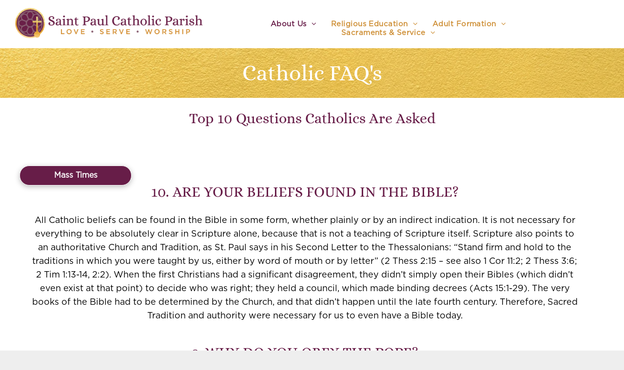

--- FILE ---
content_type: text/html;charset=utf-8
request_url: https://www.stpaulncanton.org/catholic-faq-s
body_size: 22287
content:
<!doctype html >
<html xmlns="http://www.w3.org/1999/xhtml" lang="en"
      class="">
<head>
    <meta charset="utf-8">
    




































<script type="text/javascript">
    window._currentDevice = 'desktop';
    window.Parameters = window.Parameters || {
        HomeUrl: 'https://www.stpaulncanton.org/',
        AccountUUID: 'f7c325c4eb25433ca9d7d3e819a64793',
        SystemID: 'US_DIRECT_PRODUCTION',
        SiteAlias: '17a00a1d',
        SiteType: atob('RFVEQU9ORQ=='),
        PublicationDate: 'Tue Jan 20 14:33:26 UTC 2026',
        ExternalUid: null,
        IsSiteMultilingual: false,
        InitialPostAlias: '',
        InitialPostPageUuid: '',
        InitialDynamicItem: '',
        DynamicPageInfo: {
            isDynamicPage: false,
            base64JsonRowData: 'null',
        },
        InitialPageAlias: 'catholic-faq-s',
        InitialPageUuid: '0f6d7de7f2d84ab3a1fd77e1115f2289',
        InitialPageId: '1195451629',
        InitialEncodedPageAlias: 'Y2F0aG9saWMtZmFxLXM=',
        InitialHeaderUuid: '7e782505cc5d4d399dac2af9c7a8867c',
        CurrentPageUrl: '',
        IsCurrentHomePage: false,
        AllowAjax: false,
        AfterAjaxCommand: null,
        HomeLinkText: 'Back To Home',
        UseGalleryModule: false,
        CurrentThemeName: 'Layout Theme',
        ThemeVersion: '500000',
        DefaultPageAlias: '',
        RemoveDID: true,
        WidgetStyleID: null,
        IsHeaderFixed: false,
        IsHeaderSkinny: false,
        IsBfs: true,
        StorePageAlias: 'null',
        StorePagesUrls: 'e30=',
        IsNewStore: 'false',
        StorePath: '',
        StoreId: 'null',
        StoreVersion: 0,
        StoreBaseUrl: '',
        StoreCleanUrl: true,
        StoreDisableScrolling: true,
        IsStoreSuspended: false,
        HasCustomDomain: true,
        SimpleSite: false,
        showCookieNotification: false,
        cookiesNotificationMarkup: 'null',
        translatedPageUrl: '',
        isFastMigrationSite: false,
        sidebarPosition: 'NA',
        currentLanguage: 'en',
        currentLocale: 'en',
        NavItems: '{}',
        errors: {
            general: 'There was an error connecting to the page.<br/> Make sure you are not offline.',
            password: 'Incorrect name/password combination',
            tryAgain: 'Try again'
        },
        NavigationAreaParams: {
            ShowBackToHomeOnInnerPages: true,
            NavbarSize: -1,
            NavbarLiveHomePage: 'https://www.stpaulncanton.org/',
            BlockContainerSelector: '.dmBody',
            NavbarSelector: '#dmNav:has(a)',
            SubNavbarSelector: '#subnav_main'
        },
        hasCustomCode: false,
        planID: '7',
        customTemplateId: 'null',
        siteTemplateId: 'null',
        productId: 'DM_DIRECT',
        disableTracking: false,
        pageType: 'FROM_SCRATCH',
        isRuntimeServer: true,
        isInEditor: false,
        hasNativeStore: false,
        defaultLang: 'en',
        hamburgerMigration: null,
        isFlexSite: false
    };

    window.Parameters.LayoutID = {};
    window.Parameters.LayoutID[window._currentDevice] = 6;
    window.Parameters.LayoutVariationID = {};
    window.Parameters.LayoutVariationID[window._currentDevice] = 5;
</script>





















<!-- Injecting site-wide to the head -->




<!-- End Injecting site-wide to the head -->

<!-- Inject secured cdn script -->


<!-- ========= Meta Tags ========= -->
<!-- PWA settings -->
<script>
    function toHash(str) {
        var hash = 5381, i = str.length;
        while (i) {
            hash = hash * 33 ^ str.charCodeAt(--i)
        }
        return hash >>> 0
    }
</script>
<script>
    (function (global) {
    //const cacheKey = global.cacheKey;
    const isOffline = 'onLine' in navigator && navigator.onLine === false;
    const hasServiceWorkerSupport = 'serviceWorker' in navigator;
    if (isOffline) {
        console.log('offline mode');
    }
    if (!hasServiceWorkerSupport) {
        console.log('service worker is not supported');
    }
    if (hasServiceWorkerSupport && !isOffline) {
        window.addEventListener('load', function () {
            const serviceWorkerPath = '/runtime-service-worker.js?v=3';
            navigator.serviceWorker
                .register(serviceWorkerPath, { scope: './' })
                .then(
                    function (registration) {
                        // Registration was successful
                        console.log(
                            'ServiceWorker registration successful with scope: ',
                            registration.scope
                        );
                    },
                    function (err) {
                        // registration failed :(
                        console.log('ServiceWorker registration failed: ', err);
                    }
                )
                .catch(function (err) {
                    console.log(err);
                });
        });

        // helper function to refresh the page
        var refreshPage = (function () {
            var refreshing;
            return function () {
                if (refreshing) return;
                // prevent multiple refreshes
                var refreshkey = 'refreshed' + location.href;
                var prevRefresh = localStorage.getItem(refreshkey);
                if (prevRefresh) {
                    localStorage.removeItem(refreshkey);
                    if (Date.now() - prevRefresh < 30000) {
                        return; // dont go into a refresh loop
                    }
                }
                refreshing = true;
                localStorage.setItem(refreshkey, Date.now());
                console.log('refereshing page');
                window.location.reload();
            };
        })();

        function messageServiceWorker(data) {
            return new Promise(function (resolve, reject) {
                if (navigator.serviceWorker.controller) {
                    var worker = navigator.serviceWorker.controller;
                    var messageChannel = new MessageChannel();
                    messageChannel.port1.onmessage = replyHandler;
                    worker.postMessage(data, [messageChannel.port2]);
                    function replyHandler(event) {
                        resolve(event.data);
                    }
                } else {
                    resolve();
                }
            });
        }
    }
})(window);
</script>
<!-- Add manifest -->
<!-- End PWA settings -->



<link rel="canonical" href="https://www.stpaulncanton.org/catholic-faq-s">

<meta id="view" name="viewport" content="initial-scale=1, minimum-scale=1, maximum-scale=5, viewport-fit=cover">
<meta name="apple-mobile-web-app-capable" content="yes">
<title>Catholic FAQ's
</title>

<!--Add favorites icons-->

<link rel="apple-touch-icon"
      href="https://irp.cdn-website.com/17a00a1d/dms3rep/multi/SPCP_Logo_Purple_Vertical.png"/>

<link rel="icon" type="image/x-icon" href="https://irp.cdn-website.com/17a00a1d/site_favicon_16_1718917345000.ico"/>

<!-- End favorite icons -->
<link rel="preconnect" href="https://lirp.cdn-website.com/"/>



<!-- render the required CSS and JS in the head section -->
<script id='d-js-dmapi'>
    window.SystemID = 'US_DIRECT_PRODUCTION';

    if (!window.dmAPI) {
        window.dmAPI = {
            registerExternalRuntimeComponent: function () {
            },
            getCurrentDeviceType: function () {
                return window._currentDevice;
            },
            runOnReady: (ns, fn) => {
                const safeFn = dmAPI.toSafeFn(fn);
                ns = ns || 'global_' + Math.random().toString(36).slice(2, 11);
                const eventName = 'afterAjax.' + ns;

                if (document.readyState === 'complete') {
                    $.DM.events.off(eventName).on(eventName, safeFn);
                    setTimeout(function () {
                        safeFn({
                            isAjax: false,
                        });
                    }, 0);
                } else {
                    window?.waitForDeferred?.('dmAjax', () => {
                        $.DM.events.off(eventName).on(eventName, safeFn);
                        safeFn({
                            isAjax: false,
                        });
                    });
                }
            },
            toSafeFn: (fn) => {
                if (fn?.safe) {
                    return fn;
                }
                const safeFn = function (...args) {
                    try {
                        return fn?.apply(null, args);
                    } catch (e) {
                        console.log('function failed ' + e.message);
                    }
                };
                safeFn.safe = true;
                return safeFn;
            }
        };
    }

    if (!window.requestIdleCallback) {
        window.requestIdleCallback = function (fn) {
            setTimeout(fn, 0);
        }
    }
</script>

<!-- loadCSS function header.jsp-->






<script id="d-js-load-css">
/**
 * There are a few <link> tags with CSS resource in them that are preloaded in the page
 * in each of those there is a "onload" handler which invokes the loadCSS callback
 * defined here.
 * We are monitoring 3 main CSS files - the runtime, the global and the page.
 * When each load we check to see if we can append them all in a batch. If threre
 * is no page css (which may happen on inner pages) then we do not wait for it
 */
(function () {
  let cssLinks = {};
  function loadCssLink(link) {
    link.onload = null;
    link.rel = "stylesheet";
    link.type = "text/css";
  }
  
    function checkCss() {
      const pageCssLink = document.querySelector("[id*='CssLink']");
      const widgetCssLink = document.querySelector("[id*='widgetCSS']");

        if (cssLinks && cssLinks.runtime && cssLinks.global && (!pageCssLink || cssLinks.page) && (!widgetCssLink || cssLinks.widget)) {
            const storedRuntimeCssLink = cssLinks.runtime;
            const storedPageCssLink = cssLinks.page;
            const storedGlobalCssLink = cssLinks.global;
            const storedWidgetCssLink = cssLinks.widget;

            storedGlobalCssLink.disabled = true;
            loadCssLink(storedGlobalCssLink);

            if (storedPageCssLink) {
                storedPageCssLink.disabled = true;
                loadCssLink(storedPageCssLink);
            }

            if(storedWidgetCssLink) {
                storedWidgetCssLink.disabled = true;
                loadCssLink(storedWidgetCssLink);
            }

            storedRuntimeCssLink.disabled = true;
            loadCssLink(storedRuntimeCssLink);

            requestAnimationFrame(() => {
                setTimeout(() => {
                    storedRuntimeCssLink.disabled = false;
                    storedGlobalCssLink.disabled = false;
                    if (storedPageCssLink) {
                      storedPageCssLink.disabled = false;
                    }
                    if (storedWidgetCssLink) {
                      storedWidgetCssLink.disabled = false;
                    }
                    // (SUP-4179) Clear the accumulated cssLinks only when we're
                    // sure that the document has finished loading and the document 
                    // has been parsed.
                    if(document.readyState === 'interactive') {
                      cssLinks = null;
                    }
                }, 0);
            });
        }
    }
  

  function loadCSS(link) {
    try {
      var urlParams = new URLSearchParams(window.location.search);
      var noCSS = !!urlParams.get("nocss");
      var cssTimeout = urlParams.get("cssTimeout") || 0;

      if (noCSS) {
        return;
      }
      if (link.href && link.href.includes("d-css-runtime")) {
        cssLinks.runtime = link;
        checkCss();
      } else if (link.id === "siteGlobalCss") {
        cssLinks.global = link;
        checkCss();
      } 
      
      else if (link.id && link.id.includes("CssLink")) {
        cssLinks.page = link;
        checkCss();
      } else if (link.id && link.id.includes("widgetCSS")) {
        cssLinks.widget = link;
        checkCss();
      }
      
      else {
        requestIdleCallback(function () {
          window.setTimeout(function () {
            loadCssLink(link);
          }, parseInt(cssTimeout, 10));
        });
      }
    } catch (e) {
      throw e
    }
  }
  window.loadCSS = window.loadCSS || loadCSS;
})();
</script>



<script data-role="deferred-init" type="text/javascript">
    /* usage: window.getDeferred(<deferred name>).resolve() or window.getDeferred(<deferred name>).promise.then(...)*/
    function Def() {
        this.promise = new Promise((function (a, b) {
            this.resolve = a, this.reject = b
        }).bind(this))
    }

    const defs = {};
    window.getDeferred = function (a) {
        return null == defs[a] && (defs[a] = new Def), defs[a]
    }
    window.waitForDeferred = function (b, a, c) {
        let d = window?.getDeferred?.(b);
        d
            ? d.promise.then(a)
            : c && ["complete", "interactive"].includes(document.readyState)
                ? setTimeout(a, 1)
                : c
                    ? document.addEventListener("DOMContentLoaded", a)
                    : console.error(`Deferred  does not exist`);
    };
</script>
<style id="forceCssIncludes">
    /* This file is auto-generated from a `scss` file with the same name */

.videobgwrapper{overflow:hidden;position:absolute;z-index:0;width:100%;height:100%;top:0;left:0;pointer-events:none;border-radius:inherit}.videobgframe{position:absolute;width:101%;height:100%;top:50%;left:50%;transform:translateY(-50%) translateX(-50%);object-fit:fill}#dm video.videobgframe{margin:0}@media (max-width:767px){.dmRoot .dmPhotoGallery.newPhotoGallery:not(.photo-gallery-done){min-height:80vh}}@media (min-width:1025px){.dmRoot .dmPhotoGallery.newPhotoGallery:not(.photo-gallery-done){min-height:45vh}}@media (min-width:768px) and (max-width:1024px){.responsiveTablet .dmPhotoGallery.newPhotoGallery:not(.photo-gallery-done){min-height:45vh}}#dm [data-show-on-page-only]{display:none!important}#dmRoot div.stickyHeaderFix div.site_content{margin-top:0!important}#dmRoot div.stickyHeaderFix div.hamburger-header-container{position:relative}
    

</style>
<style id="cssVariables" type="text/css">
    :root {
  --color_1: rgba(103, 29, 72, 1);
  --color_10: rgba(211, 12, 12, 1);
  --color_2: rgba(136, 94, 113, 1);
  --color_3: rgba(206, 143, 54, 1);
  --color_4: rgba(240, 212, 110, 1);
  --color_5: rgba(248, 239, 208, 1);
  --color_6: rgba(104, 104, 104, 1);
  --color_7: rgba(255, 255, 255, 1);
  --color_8: rgba(0, 0, 0, 1);
  --color_9: rgba(60, 0, 255, 1);
}
</style>























<!-- Google Fonts Include -->













<!-- loadCSS function fonts.jsp-->



<link type="text/css" rel="stylesheet" href="https://irp.cdn-website.com/fonts/css2?family=Fraunces:wght@100..900&family=Abril+Fatface:wght@400&family=Work+Sans:wght@100..900&family=Alegreya:wght@400..900&family=Roboto:wght@100;300;400;500;700;900&family=Petit+Formal+Script:wght@400&family=Amiri:wght@400;700&family=Montserrat:wght@100..900&family=Poppins:wght@100;200;300;400;500;600;700;800;900&family=Bebas+Neue:wght@400&family=Lora:wght@400..700&family=Rubik:wght@300..900&family=Droid+Serif:wght@400;700&amp;subset=latin-ext&amp;display=swap"  />

<style>
@font-face {
  font-family: "GOTHAM-BOLD_0";
  src: url("https://irp.cdn-website.com/17a00a1d/fonts/GOTHAM-BOLD_0-19e2_400.OTF");
  font-weight: 400;
  font-style: normal;
}
</style>


<style>
@font-face {
  font-family: "Gotham-XLightItalic";
  src: url("https://irp.cdn-website.com/17a00a1d/fonts/Gotham-XLightItalic-e85a_400.otf");
  font-weight: 400;
  font-style: normal;
}
</style>


<style>
@font-face {
  font-family: "Gotham-ExtraLightItalic";
  src: url("https://irp.cdn-website.com/17a00a1d/fonts/Gotham-ExtraLightItalic-fd2e_400.otf");
  font-weight: 400;
  font-style: normal;
}
</style>


<style>
@font-face {
  font-family: "Gotham-Ultra";
  src: url("https://irp.cdn-website.com/17a00a1d/fonts/Gotham-Ultra-24ca_400.otf");
  font-weight: 400;
  font-style: normal;
}
</style>


<style>
@font-face {
  font-family: "Gotham-XLight";
  src: url("https://irp.cdn-website.com/17a00a1d/fonts/Gotham-XLight-1407_400.otf");
  font-weight: 400;
  font-style: normal;
}
</style>


<style>
@font-face {
  font-family: "Gotham-Medium";
  src: url("https://irp.cdn-website.com/17a00a1d/fonts/Gotham-Medium-308f_400.otf");
  font-weight: 400;
  font-style: normal;
}
</style>


<style>
@font-face {
  font-family: "Gotham-ThinItalic";
  src: url("https://irp.cdn-website.com/17a00a1d/fonts/Gotham-ThinItalic-75e5_400.otf");
  font-weight: 400;
  font-style: normal;
}
</style>


<style>
@font-face {
  font-family: "Gotham-BookItalic";
  src: url("https://irp.cdn-website.com/17a00a1d/fonts/Gotham-BookItalic-4954_400.otf");
  font-weight: 400;
  font-style: normal;
}
</style>


<style>
@font-face {
  font-family: "Alice-Regular";
  src: url("https://irp.cdn-website.com/17a00a1d/fonts/Alice-Regular-a27_400.ttf");
  font-weight: 400;
  font-style: normal;
}
</style>


<style>
@font-face {
  font-family: "Gotham-Book";
  src: url("https://irp.cdn-website.com/17a00a1d/fonts/Gotham-Book-4fa7_400.otf");
  font-weight: 400;
  font-style: normal;
}
</style>


<style>
@font-face {
  font-family: "Gotham-LightItalic";
  src: url("https://irp.cdn-website.com/17a00a1d/fonts/Gotham-LightItalic-bf96_400.otf");
  font-weight: 400;
  font-style: normal;
}
</style>


<style>
@font-face {
  font-family: "Gotham-MediumItalic";
  src: url("https://irp.cdn-website.com/17a00a1d/fonts/Gotham-MediumItalic-8e8a_400.otf");
  font-weight: 400;
  font-style: normal;
}
</style>


<style>
@font-face {
  font-family: "Gotham-BlackItalic";
  src: url("https://irp.cdn-website.com/17a00a1d/fonts/Gotham-BlackItalic-231b_400.otf");
  font-weight: 400;
  font-style: normal;
}
</style>


<style>
@font-face {
  font-family: "Gotham-BoldItalic";
  src: url("https://irp.cdn-website.com/17a00a1d/fonts/Gotham-BoldItalic-8123_400.otf");
  font-weight: 400;
  font-style: normal;
}
</style>


<style>
@font-face {
  font-family: "Gotham-Black";
  src: url("https://irp.cdn-website.com/17a00a1d/fonts/Gotham-Black-7bac_400.otf");
  font-weight: 400;
  font-style: normal;
}
</style>


<style>
@font-face {
  font-family: "Gotham-UltraItalic";
  src: url("https://irp.cdn-website.com/17a00a1d/fonts/Gotham-UltraItalic-1ebe_400.otf");
  font-weight: 400;
  font-style: normal;
}
</style>


<style>
@font-face {
  font-family: "Gotham-Thin";
  src: url("https://irp.cdn-website.com/17a00a1d/fonts/Gotham-Thin-1918_400.otf");
  font-weight: 400;
  font-style: normal;
}
</style>


<style>
@font-face {
  font-family: "Gotham-ExtraLight";
  src: url("https://irp.cdn-website.com/17a00a1d/fonts/Gotham-ExtraLight-68a1_400.otf");
  font-weight: 400;
  font-style: normal;
}
</style>






<!-- RT CSS Include d-css-runtime-desktop-one-package-structured-global-->
<link rel="stylesheet" type="text/css" href="https://static.cdn-website.com/mnlt/production/6118/_dm/s/rt/dist/css/d-css-runtime-desktop-one-package-structured-global.min.css" />

<!-- End of RT CSS Include -->

<link type="text/css" rel="stylesheet" href="https://irp.cdn-website.com/WIDGET_CSS/fdae4e9c8877ca76d37be096b0666def.css" id="widgetCSS" />

<!-- Support `img` size attributes -->
<style>img[width][height] {
  height: auto;
}</style>

<!-- Support showing sticky element on page only -->
<style>
  body[data-page-alias="catholic-faq-s"] #dm [data-show-on-page-only="catholic-faq-s"] {
    display: block !important;
  }
</style>

<!-- This is populated in Ajax navigation -->
<style id="pageAdditionalWidgetsCss" type="text/css">
</style>




<!-- Site CSS -->
<link type="text/css" rel="stylesheet" href="https://irp.cdn-website.com/17a00a1d/files/17a00a1d_1.min.css?v=1260" id="siteGlobalCss" />



<style id="customWidgetStyle" type="text/css">
    
</style>
<style id="innerPagesStyle" type="text/css">
    
</style>


<style
        id="additionalGlobalCss" type="text/css"
>
</style>

<style id="pagestyle" type="text/css">
    *#dm *.dmBody a.span.textonly
{
	color:rgb(255,255,255) !important;
}
*#dm *.dmBody div.dmform-error
{
	font-style:normal !important;
}
*#dm *.dmBody div.dmforminput textarea
{
	font-style:italic !important;
}
*#dm *.dmBody div.dmforminput *.fileUploadLink
{
	font-style:italic !important;
}
*#dm *.dmBody div.checkboxwrapper span
{
	font-style:italic !important;
}
*#dm *.dmBody div.radiowrapper span
{
	font-style:italic !important;
}
*#dm *.dmBody nav.u_1144820115
{
	color:black !important;
}
*#dm *.dmBody div.u_1243667655
{
	background-repeat:no-repeat !important;
	background-image:url(https://lirp.cdn-website.com/17a00a1d/dms3rep/multi/opt/AdobeStock_327609775-2880w.jpeg) !important;
}
*#dm *.dmBody div.u_1471646913
{
	background-color:var(--color_7) !important;
}
*#dm *.dmBody *.u_1243667655:before
{
	opacity:0.5 !important;
	background-color:rgb(31,31,31) !important;
}
*#dm *.dmBody *.u_1243667655.before
{
	opacity:0.5 !important;
	background-color:rgb(31,31,31) !important;
}
*#dm *.dmBody *.u_1243667655>.bgExtraLayerOverlay
{
	opacity:0.5 !important;
	background-color:rgb(31,31,31) !important;
}
*#dm *.dmBody div.u_1243667655:before
{
	background-color:var(--color_4) !important;
	opacity:0.4 !important;
}
*#dm *.dmBody div.u_1243667655.before
{
	background-color:var(--color_4) !important;
	opacity:0.4 !important;
}
*#dm *.dmBody div.u_1243667655>.bgExtraLayerOverlay
{
	background-color:var(--color_4) !important;
	opacity:0.4 !important;
}
*#dm *.dmBody nav.u_1783404857
{
	color:black !important;
}

</style>

<style id="pagestyleDevice" type="text/css">
    *#dm *.d-page-1716942098 DIV.dmInner
{
	background-repeat:no-repeat !important;
	background-size:cover !important;
	background-attachment:fixed !important;
	background-position:50% 50% !important;
}
*#dm *.d-page-1716942098 DIV#dmSlideRightNavRight
{
	background-repeat:no-repeat !important;
	background-image:none !important;
	background-size:cover !important;
	background-attachment:fixed !important;
	background-position:50% 50% !important;
}
*#dm *.dmBody div.u_1949347976
{
	display:block !important;
	float:none !important;
	top:0 !important;
	left:0 !important;
	width:calc(100% - 0px) !important;
	position:relative !important;
	height:auto !important;
	padding-top:2px !important;
	padding-left:0 !important;
	padding-bottom:2px !important;
	margin-right:128px !important;
	margin-left:0 !important;
	max-width:100% !important;
	margin-top:0 !important;
	margin-bottom:0 !important;
	padding-right:0 !important;
	min-width:25px !important;
}
*#dm *.dmBody div.u_1471646913
{
	float:none !important;
	top:0 !important;
	left:0 !important;
	width:auto !important;
	position:relative !important;
	height:auto !important;
	padding-top:90px !important;
	padding-left:60px !important;
	padding-bottom:150px !important;
	margin-right:0 !important;
	margin-left:0 !important;
	max-width:100% !important;
	margin-top:0 !important;
	margin-bottom:0 !important;
	padding-right:60px !important;
	min-width:0 !important;
	text-align:start !important;
}
*#dm *.dmBody div.u_1336271849
{
	margin-left:0 !important;
	padding-top:0 !important;
	padding-left:0 !important;
	padding-bottom:0 !important;
	margin-top:0 !important;
	margin-bottom:0 !important;
	margin-right:0 !important;
	padding-right:30px !important;
}
*#dm *.dmBody div.u_1243667655
{
	margin-left:0px !important;
	padding-top:15px !important;
	padding-left:40px !important;
	padding-bottom:15px !important;
	margin-top:0px !important;
	margin-bottom:0px !important;
	padding-right:40px !important;
	margin-right:0px !important;
	float:none !important;
	top:0 !important;
	left:0 !important;
	width:auto !important;
	position:relative !important;
	height:auto !important;
	max-width:100% !important;
	min-width:0 !important;
	text-align:center !important;
	background-attachment:initial !important;
	background-size:cover !important;
	background-position:0 50% !important;
}
*#dm *.dmBody div.u_1739210727
{
	display:block !important;
	float:none !important;
	top:0px !important;
	left:0 !important;
	width:640px !important;
	position:relative !important;
	height:360px !important;
	padding-top:0px !important;
	padding-left:0px !important;
	padding-bottom:0px !important;
	min-height:auto !important;
	margin-right:auto !important;
	margin-left:auto !important;
	max-width:100% !important;
	margin-top:10px !important;
	margin-bottom:10px !important;
	padding-right:0px !important;
	min-width:0 !important;
	text-align:start !important;
}

</style>

<!-- Flex Sections CSS -->







<style id="globalFontSizeStyle" type="text/css">
    
</style>
<style id="pageFontSizeStyle" type="text/css">
</style>




<style id="hideAnimFix">
  .dmDesktopBody:not(.editGrid) [data-anim-desktop]:not([data-anim-desktop='none']), .dmDesktopBody:not(.editGrid) [data-anim-extended] {
    visibility: hidden;
  }

  .dmDesktopBody:not(.editGrid) .dmNewParagraph[data-anim-desktop]:not([data-anim-desktop='none']), .dmDesktopBody:not(.editGrid) .dmNewParagraph[data-anim-extended] {
    visibility: hidden !important;
  }


  #dmRoot:not(.editGrid) .flex-element [data-anim-extended] {
    visibility: hidden;
  }

</style>




<style id="fontFallbacks">
    @font-face {
  font-family: "Fraunces Fallback";
  src: local('Arial');
  ascent-override: 93.0378%;
  descent-override: 24.2583%;
  size-adjust: 105.1186%;
  line-gap-override: 0%;
 }@font-face {
  font-family: "Abril Fatface Fallback";
  src: local('Arial');
  ascent-override: 102.6391%;
  descent-override: 28.2306%;
  size-adjust: 103.0796%;
  line-gap-override: 0%;
 }@font-face {
  font-family: "Work Sans Fallback";
  src: local('Arial');
  ascent-override: 82.1016%;
  descent-override: 21.4523%;
  size-adjust: 113.2743%;
  line-gap-override: 0%;
 }@font-face {
  font-family: "Arial Fallback";
  src: local('Arial');
  line-gap-override: 0%;
 }@font-face {
  font-family: "Alegreya Fallback";
  src: local('Arial');
  ascent-override: 111.0071%;
  descent-override: 37.6943%;
  size-adjust: 91.5257%;
  line-gap-override: 0%;
 }@font-face {
  font-family: "Roboto Fallback";
  src: local('Arial');
  ascent-override: 92.6709%;
  descent-override: 24.3871%;
  size-adjust: 100.1106%;
  line-gap-override: 0%;
 }@font-face {
  font-family: "Petit Formal Script Fallback";
  src: local('Arial');
  ascent-override: 81.9524%;
  descent-override: 21.2439%;
  size-adjust: 121.1283%;
  line-gap-override: 0%;
 }@font-face {
  font-family: "Amiri Fallback";
  src: local('Arial');
  ascent-override: 123.7258%;
  descent-override: 69.7884%;
  size-adjust: 90.846%;
  line-gap-override: 0%;
 }@font-face {
  font-family: "Montserrat Fallback";
  src: local('Arial');
  ascent-override: 84.9466%;
  descent-override: 22.0264%;
  size-adjust: 113.954%;
  line-gap-override: 0%;
 }@font-face {
  font-family: "Poppins Fallback";
  src: local('Arial');
  ascent-override: 92.326%;
  descent-override: 30.7753%;
  line-gap-override: 8.793%;
  size-adjust: 113.7274%;
}@font-face {
  font-family: "Bebas Neue Fallback";
  src: local('Arial');
  ascent-override: 116.5002%;
  descent-override: 38.8334%;
  size-adjust: 77.2531%;
  line-gap-override: 0%;
 }@font-face {
  font-family: "Lora Fallback";
  src: local('Arial');
  ascent-override: 95.2907%;
  descent-override: 25.9539%;
  size-adjust: 105.5717%;
  line-gap-override: 0%;
 }@font-face {
  font-family: "Rubik Fallback";
  src: local('Arial');
  ascent-override: 88.5654%;
  descent-override: 23.6806%;
  size-adjust: 105.5717%;
  line-gap-override: 0%;
 }
</style>


<!-- End render the required css and JS in the head section -->








<meta property="og:type" content="website">
<meta property="og:url" content="https://www.stpaulncanton.org/catholic-faq-s">

  <meta name="twitter:card" content="summary"/>
  <meta name="twitter:image" content="https://lirp.cdn-website.com/17a00a1d/dms3rep/multi/opt/STP_SNI_OG-1920w.png"/>
  <meta property="og:image" content="https://lirp.cdn-website.com/17a00a1d/dms3rep/multi/opt/STP_SNI_OG-1920w.png"/>




<!-- SYS- VVNfRElSRUNUX1BST0RVQ1RJT04= -->
</head>





















<body id="dmRoot" data-page-alias="catholic-faq-s"  class="dmRoot dmDesktopBody fix-mobile-scrolling addCanvasBorder dmResellerSite dmLargeBody responsiveTablet "
      style="padding:0;margin:0;"
      
    >
















<!-- ========= Site Content ========= -->
<div id="dm" class='dmwr'>
    
    <div class="dm_wrapper standard-var5 widgetStyle-3 standard">
         <div dmwrapped="true" id="1901957768" class="dm-home-page" themewaschanged="true" desktop-global-classes="" tablet-global-classes=""> <div dmtemplateid="StandardLayoutMultiD" class="standardHeaderLayout dm-bfs dm-layout-sec hasAnimations hasStickyHeader inMiniHeaderMode rows-1200 page-137530670 page-137589223 page-139217664 page-139217684 page-139411627 page-139411652 dmPageBody d-page-1716942098 inputs-css-clean dmFreeHeader" id="dm-outer-wrapper" data-page-class="1716942098" data-soch="true" data-background-parallax-selector=".dmHomeSection1, .dmSectionParallex"> <div id="dmStyle_outerContainer" class="dmOuter"> <div id="dmStyle_innerContainer" class="dmInner"> <div class="dmLayoutWrapper standard-var dmStandardDesktop"> <div> <div id="iscrollBody"> <div id="site_content"> <div class="dmHeaderContainer fHeader d-header-wrapper"> <div id="hcontainer" class="u_hcontainer dmHeader p_hfcontainer" freeheader="true" headerlayout="b58ba5b5703b4cd7b5f5f7951565dc87===horizontal-layout-5" data-scrollable-target="body" data-scrollable-target-threshold="1" data-scroll-responder-id="1" preserve-sticky-header="true" logo-size-target="65%" secondary-image="https://lirp.cdn-website.com/17a00a1d/dms3rep/multi/opt/SPCP_Logo_White-01-1920w.png" has-secondary-image="true"> <div dm:templateorder="85" class="dmHeaderResp dmHeaderStack noSwitch" id="1709005236"> <div class="dmRespRow dmDefaultListContentRow u_1783767067 fullBleedChanged fullBleedMode" style="text-align:center" id="1783767067"> <div class="dmRespColsWrapper" id="1527230018"> <div class="u_1467130560 dmRespCol small-12 large-4 medium-4" id="1467130560"> <div class="u_1623205752 imageWidget align-center" data-widget-type="image" id="1623205752" data-element-type="image"> <a href="/" id="1829253137" file="false"><img src="https://lirp.cdn-website.com/17a00a1d/dms3rep/multi/opt/SPCP_Logo_Purple-1920w.png" id="1359157006" class="" data-dm-image-path="https://irp.cdn-website.com/17a00a1d/dms3rep/multi/SPCP_Logo_Purple.png" width="1920" height="355" onerror="handleImageLoadError(this)"/></a> 
</div> 
</div> 
 <div class="u_1068781528 dmRespCol small-12 large-7 medium-7" id="1068781528"> <nav class="u_1783404857 effect-text-color main-navigation unifiednav dmLinksMenu" role="navigation" layout-main="horizontal_nav_layout_1" layout-sub="submenu_horizontal_2" data-show-vertical-sub-items="HOVER" id="1783404857" dmle_extension="onelinksmenu" data-element-type="onelinksmenu" wr="true" icon="true" surround="true" adwords="" navigation-id="unifiedNav"> <ul role="menubar" class="unifiednav__container  " data-auto="navigation-pages"> <li role="menuitem" aria-haspopup="true" data-sub-nav-menu="true" class=" unifiednav__item-wrap " data-auto="more-pages" data-depth="0"> <a href="/about-us" class="unifiednav__item  dmUDNavigationItem_010101430938  unifiednav__item_has-sub-nav" target="" data-target-page-alias=""> <span class="nav-item-text " data-link-text="About Us" data-auto="page-text-style">About Us<span class="icon icon-angle-down"></span> 
</span> 
</a> 
 <ul role="menu" aria-expanded="false" class="unifiednav__container unifiednav__container_sub-nav" data-depth="0" data-auto="sub-pages"> <li role="menuitem" aria-haspopup="true" data-sub-nav-menu="true" class=" unifiednav__item-wrap " data-auto="more-pages" data-depth="1"> <a href="#" class="unifiednav__item  dmUDNavigationItem_010101560487  unifiednav__item_has-sub-nav" target="" data-target-page-alias=""> <span class="nav-item-text " data-link-text="Belong" data-auto="page-text-style">Belong<span class="icon icon-angle-right"></span> 
</span> 
</a> 
 <ul role="menu" aria-expanded="false" class="unifiednav__container unifiednav__container_sub-nav" data-depth="1" data-auto="sub-pages"> <li role="menuitem" class=" unifiednav__item-wrap " data-auto="more-pages" data-depth="2"> <a href="/i-m-new" class="unifiednav__item  dmUDNavigationItem_010101460413  " target="" data-target-page-alias=""> <span class="nav-item-text " data-link-text="I'm New" data-auto="page-text-style">I'm New<span class="icon icon-angle-right"></span> 
</span> 
</a> 
</li> 
 <li role="menuitem" class=" unifiednav__item-wrap " data-auto="more-pages" data-depth="2"> <a href="/contact-us" class="unifiednav__item  dmUDNavigationItem_010101402693  " target="" data-target-page-alias=""> <span class="nav-item-text " data-link-text="Contact Us" data-auto="page-text-style">Contact Us<span class="icon icon-angle-right"></span> 
</span> 
</a> 
</li> 
 <li role="menuitem" class=" unifiednav__item-wrap " data-auto="more-pages" data-depth="2"> <a href="/flocknote" class="unifiednav__item  dmUDNavigationItem_010101794657  " target="" data-target-page-alias=""> <span class="nav-item-text " data-link-text="Flocknote" data-auto="page-text-style">Flocknote<span class="icon icon-angle-right"></span> 
</span> 
</a> 
</li> 
 <li role="menuitem" class=" unifiednav__item-wrap " data-auto="more-pages" data-depth="2"> <a href="/catholics-come-home" class="unifiednav__item  dmUDNavigationItem_010101918538  " target="" data-target-page-alias=""> <span class="nav-item-text " data-link-text="Catholics Come Home" data-auto="page-text-style">Catholics Come Home<span class="icon icon-angle-right"></span> 
</span> 
</a> 
</li> 
</ul> 
</li> 
 <li role="menuitem" aria-haspopup="true" data-sub-nav-menu="true" class=" unifiednav__item-wrap " data-auto="more-pages" data-depth="1"> <a href="/believe" class="unifiednav__item  dmUDNavigationItem_010101813551  unifiednav__item_has-sub-nav" target="" data-target-page-alias=""> <span class="nav-item-text " data-link-text="Believe" data-auto="page-text-style">Believe<span class="icon icon-angle-right"></span> 
</span> 
</a> 
 <ul role="menu" aria-expanded="false" class="unifiednav__container unifiednav__container_sub-nav" data-depth="1" data-auto="sub-pages"> <li role="menuitem" class=" unifiednav__item-wrap " data-auto="more-pages" data-depth="2"> <a href="/what-is-catholic" class="unifiednav__item  dmUDNavigationItem_010101553875  " target="" data-target-page-alias=""> <span class="nav-item-text " data-link-text="What is Catholic?" data-auto="page-text-style">What is Catholic?<span class="icon icon-angle-right"></span> 
</span> 
</a> 
</li> 
 <li role="menuitem" class=" unifiednav__item-wrap " data-auto="more-pages" data-depth="2"> <a href="/what-is-catholic-mass" class="unifiednav__item  dmUDNavigationItem_010101820081  " target="" data-target-page-alias=""> <span class="nav-item-text " data-link-text="What is Catholic Mass?" data-auto="page-text-style">What is Catholic Mass?<span class="icon icon-angle-right"></span> 
</span> 
</a> 
</li> 
 <li role="menuitem" class=" unifiednav__item-wrap " data-auto="more-pages" data-depth="2"> <a href="/catholic-faq-s" class="unifiednav__item  dmNavItemSelected  dmUDNavigationItem_01010189466  " target="" data-target-page-alias="" aria-current="page" data-auto="selected-page"> <span class="nav-item-text " data-link-text="Catholic FAQ's" data-auto="page-text-style">Catholic FAQ's<span class="icon icon-angle-right"></span> 
</span> 
</a> 
</li> 
</ul> 
</li> 
 <li role="menuitem" class=" unifiednav__item-wrap " data-auto="more-pages" data-depth="1"> <a href="/bulletins" class="unifiednav__item  dmUDNavigationItem_010101439499  " target="" data-target-page-alias=""> <span class="nav-item-text " data-link-text="Bulletins" data-auto="page-text-style">Bulletins<span class="icon icon-angle-right"></span> 
</span> 
</a> 
</li> 
 <li role="menuitem" class=" unifiednav__item-wrap " data-auto="more-pages" data-depth="1"> <a href="/calendar" class="unifiednav__item  dmUDNavigationItem_010101615807  " target="" data-target-page-alias=""> <span class="nav-item-text " data-link-text="Calendar" data-auto="page-text-style">Calendar<span class="icon icon-angle-right" data-hidden-on-mobile="" data-hidden-on-desktop="" data-hidden-on-tablet=""></span> 
</span> 
</a> 
</li> 
 <li role="menuitem" class=" unifiednav__item-wrap " data-auto="more-pages" data-depth="1"> <a href="https://www.wesharegiving.org/app/giving/weshare-20001563?tab=home" class="unifiednav__item  dmUDNavigationItem_010101781167  " target="_blank" data-target-page-alias=""> <span class="nav-item-text " data-link-text="Give Online/Event Registration" data-auto="page-text-style">Give Online/Event Registration<span class="icon icon-angle-right"></span> 
</span> 
</a> 
</li> 
 <li role="menuitem" class=" unifiednav__item-wrap " data-auto="more-pages" data-depth="1"> <a href="/parish-staff" class="unifiednav__item  dmUDNavigationItem_010101950766  " target="" data-target-page-alias=""> <span class="nav-item-text " data-link-text="Parish Staff" data-auto="page-text-style">Parish Staff<span class="icon icon-angle-right"></span> 
</span> 
</a> 
</li> 
 <li role="menuitem" class=" unifiednav__item-wrap " data-auto="more-pages" data-depth="1"> <a href="/deacons" class="unifiednav__item  dmUDNavigationItem_010101307349  " target="" data-target-page-alias=""> <span class="nav-item-text " data-link-text="Deacons" data-auto="page-text-style">Deacons<span class="icon icon-angle-right"></span> 
</span> 
</a> 
</li> 
 <li role="menuitem" class=" unifiednav__item-wrap " data-auto="more-pages" data-depth="1"> <a href="/parish-council" class="unifiednav__item  dmUDNavigationItem_010101698126  " target="" data-target-page-alias=""> <span class="nav-item-text " data-link-text="Parish Council" data-auto="page-text-style">Parish Council<span class="icon icon-angle-right"></span> 
</span> 
</a> 
</li> 
 <li role="menuitem" class=" unifiednav__item-wrap " data-auto="more-pages" data-depth="1"> <a href="/parish-finance" class="unifiednav__item  dmUDNavigationItem_010101415827  " target="" data-target-page-alias=""> <span class="nav-item-text " data-link-text="Parish Finance" data-auto="page-text-style">Parish Finance<span class="icon icon-angle-right"></span> 
</span> 
</a> 
</li> 
 <li role="menuitem" class=" unifiednav__item-wrap " data-auto="more-pages" data-depth="1"> <a href="/prayer-chain" class="unifiednav__item  dmUDNavigationItem_010101899186  " target="" data-target-page-alias=""> <span class="nav-item-text " data-link-text="Prayer Chain" data-auto="page-text-style">Prayer Chain<span class="icon icon-angle-right"></span> 
</span> 
</a> 
</li> 
 <li role="menuitem" class=" unifiednav__item-wrap " data-auto="more-pages" data-depth="1"> <a href="/safe-environment-policies" class="unifiednav__item  dmUDNavigationItem_010101295318  " target="" data-target-page-alias=""> <span class="nav-item-text " data-link-text="Safe Environment Policies" data-auto="page-text-style">Safe Environment Policies<span class="icon icon-angle-right"></span> 
</span> 
</a> 
</li> 
 <li role="menuitem" class=" unifiednav__item-wrap " data-auto="more-pages" data-depth="1"> <a href="/resources" class="unifiednav__item  dmUDNavigationItem_010101719975  " target="" data-target-page-alias=""> <span class="nav-item-text " data-link-text="Resources" data-auto="page-text-style">Resources<span class="icon icon-angle-right"></span> 
</span> 
</a> 
</li> 
</ul> 
</li> 
 <li role="menuitem" aria-haspopup="true" data-sub-nav-menu="true" class=" unifiednav__item-wrap " data-auto="more-pages" data-depth="0"> <a href="#" class="unifiednav__item  dmUDNavigationItem_010101799608  unifiednav__item_has-sub-nav" target="" data-target-page-alias=""> <span class="nav-item-text " data-link-text="Religious Education" data-auto="page-text-style">Religious Education<span class="icon icon-angle-down"></span> 
</span> 
</a> 
 <ul role="menu" aria-expanded="false" class="unifiednav__container unifiednav__container_sub-nav" data-depth="0" data-auto="sub-pages"> <li role="menuitem" class=" unifiednav__item-wrap " data-auto="more-pages" data-depth="1"> <a href="/parish-religious-education" class="unifiednav__item  dmUDNavigationItem_010101788677  " target="" data-target-page-alias=""> <span class="nav-item-text " data-link-text="Parish Religious Education" data-auto="page-text-style">Parish Religious Education<span class="icon icon-angle-right"></span> 
</span> 
</a> 
</li> 
 <li role="menuitem" class=" unifiednav__item-wrap " data-auto="more-pages" data-depth="1"> <a href="/high-school-youth-ministry" class="unifiednav__item  dmUDNavigationItem_010101506437  " target="" data-target-page-alias=""> <span class="nav-item-text " data-link-text="High School Youth Ministry" data-auto="page-text-style">High School Youth Ministry<span class="icon icon-angle-right"></span> 
</span> 
</a> 
</li> 
 <li role="menuitem" class=" unifiednav__item-wrap " data-auto="more-pages" data-depth="1"> <a href="/st-paul-school" class="unifiednav__item  dmUDNavigationItem_010101285032  " target="" data-target-page-alias=""> <span class="nav-item-text " data-link-text="St. Paul School" data-auto="page-text-style">St. Paul School<span class="icon icon-angle-right" data-hidden-on-mobile="" data-hidden-on-desktop="" data-hidden-on-tablet=""></span> 
</span> 
</a> 
</li> 
 <li role="menuitem" class=" unifiednav__item-wrap " data-auto="more-pages" data-depth="1"> <a href="/vacation-bible-school-2025" class="unifiednav__item  dmUDNavigationItem_01010125848  " target="" data-target-page-alias=""> <span class="nav-item-text " data-link-text="Vacation Bible School 2025" data-auto="page-text-style">Vacation Bible School 2025<span class="icon icon-angle-right"></span> 
</span> 
</a> 
</li> 
 <li role="menuitem" class=" unifiednav__item-wrap " data-auto="more-pages" data-depth="1"> <a href="/parent-connections" class="unifiednav__item  dmUDNavigationItem_010101670912  " target="" data-target-page-alias=""> <span class="nav-item-text " data-link-text="Parent Connections" data-auto="page-text-style">Parent Connections<span class="icon icon-angle-right"></span> 
</span> 
</a> 
</li> 
</ul> 
</li> 
 <li role="menuitem" aria-haspopup="true" data-sub-nav-menu="true" class=" unifiednav__item-wrap " data-auto="more-pages" data-depth="0"> <a href="#" class="unifiednav__item  dmUDNavigationItem_010101120197  unifiednav__item_has-sub-nav" target="" data-target-page-alias=""> <span class="nav-item-text " data-link-text="Adult Formation" data-auto="page-text-style">Adult Formation<span class="icon icon-angle-down"></span> 
</span> 
</a> 
 <ul role="menu" aria-expanded="false" class="unifiednav__container unifiednav__container_sub-nav" data-depth="0" data-auto="sub-pages"> <li role="menuitem" aria-haspopup="true" data-sub-nav-menu="true" class=" unifiednav__item-wrap " data-auto="more-pages" data-depth="1"> <a href="#" class="unifiednav__item  dmUDNavigationItem_010101836253  unifiednav__item_has-sub-nav" target="" data-target-page-alias=""> <span class="nav-item-text " data-link-text="OCIA" data-auto="page-text-style">OCIA<span class="icon icon-angle-right"></span> 
</span> 
</a> 
 <ul role="menu" aria-expanded="false" class="unifiednav__container unifiednav__container_sub-nav" data-depth="1" data-auto="sub-pages"> <li role="menuitem" class=" unifiednav__item-wrap " data-auto="more-pages" data-depth="2"> <a href="/rcia" class="unifiednav__item  dmUDNavigationItem_010101248469  " target="" data-target-page-alias=""> <span class="nav-item-text " data-link-text="OCIA - The Journey" data-auto="page-text-style">OCIA - The Journey<span class="icon icon-angle-right" data-hidden-on-mobile="" data-hidden-on-desktop="" data-hidden-on-tablet=""></span> 
</span> 
</a> 
</li> 
 <li role="menuitem" class=" unifiednav__item-wrap " data-auto="more-pages" data-depth="2"> <a href="/rcia-the-journey" class="unifiednav__item  dmUDNavigationItem_010101995387  " target="" data-target-page-alias=""> <span class="nav-item-text " data-link-text="OCIA Why Be Catholic?" data-auto="page-text-style">OCIA Why Be Catholic?<span class="icon icon-angle-right"></span> 
</span> 
</a> 
</li> 
 <li role="menuitem" class=" unifiednav__item-wrap " data-auto="more-pages" data-depth="2"> <a href="/rcia-hospitality-ministry" class="unifiednav__item  dmUDNavigationItem_010101134266  " target="" data-target-page-alias=""> <span class="nav-item-text " data-link-text="OCIA Hospitality Ministry" data-auto="page-text-style">OCIA Hospitality Ministry<span class="icon icon-angle-right"></span> 
</span> 
</a> 
</li> 
 <li role="menuitem" class=" unifiednav__item-wrap " data-auto="more-pages" data-depth="2"> <a href="/rcia-prayer-ministry" class="unifiednav__item  dmUDNavigationItem_010101139581  " target="" data-target-page-alias=""> <span class="nav-item-text " data-link-text="OCIA Prayer Ministry" data-auto="page-text-style">OCIA Prayer Ministry<span class="icon icon-angle-right"></span> 
</span> 
</a> 
</li> 
</ul> 
</li> 
 <li role="menuitem" class=" unifiednav__item-wrap " data-auto="more-pages" data-depth="1"> <a href="/parish-book-study" class="unifiednav__item  dmUDNavigationItem_010101802309  " target="" data-target-page-alias=""> <span class="nav-item-text " data-link-text="Parish Book Study" data-auto="page-text-style">Parish Book Study<span class="icon icon-angle-right"></span> 
</span> 
</a> 
</li> 
 <li role="menuitem" aria-haspopup="true" data-sub-nav-menu="true" class=" unifiednav__item-wrap " data-auto="more-pages" data-depth="1"> <a href="/walking-in-grace-women-s-ministry" class="unifiednav__item  dmUDNavigationItem_010101752277  unifiednav__item_has-sub-nav" target="" data-target-page-alias=""> <span class="nav-item-text " data-link-text="Walking in Grace-Women's Ministry" data-auto="page-text-style">Walking in Grace-Women's Ministry<span class="icon icon-angle-right"></span> 
</span> 
</a> 
 <ul role="menu" aria-expanded="false" class="unifiednav__container unifiednav__container_sub-nav" data-depth="1" data-auto="sub-pages"> <li role="menuitem" class=" unifiednav__item-wrap " data-auto="more-pages" data-depth="2"> <a href="/small-group-studies" class="unifiednav__item  dmUDNavigationItem_01010110271  " target="" data-target-page-alias=""> <span class="nav-item-text " data-link-text="Small Group Studies" data-auto="page-text-style">Small Group Studies<span class="icon icon-angle-right"></span> 
</span> 
</a> 
</li> 
</ul> 
</li> 
 <li role="menuitem" class=" unifiednav__item-wrap " data-auto="more-pages" data-depth="1"> <a href="/walking-in-strength-men-s-spirituality" class="unifiednav__item  dmUDNavigationItem_010101743095  " target="" data-target-page-alias=""> <span class="nav-item-text " data-link-text="Walking in Strength-Men's Spirituality" data-auto="page-text-style">Walking in Strength-Men's Spirituality<span class="icon icon-angle-right"></span> 
</span> 
</a> 
</li> 
 <li role="menuitem" class=" unifiednav__item-wrap " data-auto="more-pages" data-depth="1"> <a href="/sanctuary-cove-bible-study" class="unifiednav__item  dmUDNavigationItem_010101487585  " target="" data-target-page-alias=""> <span class="nav-item-text " data-link-text="Sanctuary Cove Bible Study" data-auto="page-text-style">Sanctuary Cove Bible Study<span class="icon icon-angle-right"></span> 
</span> 
</a> 
</li> 
 <li role="menuitem" class=" unifiednav__item-wrap " data-auto="more-pages" data-depth="1"> <a href="/young-adult-ministry" class="unifiednav__item  dmUDNavigationItem_010101524707  " target="" data-target-page-alias=""> <span class="nav-item-text " data-link-text="Young Adult Ministry" data-auto="page-text-style">Young Adult Ministry<span class="icon icon-angle-right"></span> 
</span> 
</a> 
</li> 
</ul> 
</li> 
 <li role="menuitem" aria-haspopup="true" data-sub-nav-menu="true" class=" unifiednav__item-wrap " data-auto="more-pages" data-depth="0"> <a href="#" class="unifiednav__item  dmUDNavigationItem_010101627232  unifiednav__item_has-sub-nav" target="" data-target-page-alias=""> <span class="nav-item-text " data-link-text="Sacraments & Service" data-auto="page-text-style">Sacraments &amp; Service<span class="icon icon-angle-down"></span> 
</span> 
</a> 
 <ul role="menu" aria-expanded="false" class="unifiednav__container unifiednav__container_sub-nav" data-depth="0" data-auto="sub-pages"> <li role="menuitem" aria-haspopup="true" data-sub-nav-menu="true" class=" unifiednav__item-wrap " data-auto="more-pages" data-depth="1"> <a href="/sacraments" class="unifiednav__item  dmUDNavigationItem_010101507631  unifiednav__item_has-sub-nav" target="" data-target-page-alias=""> <span class="nav-item-text " data-link-text="Sacraments" data-auto="page-text-style">Sacraments<span class="icon icon-angle-right"></span> 
</span> 
</a> 
 <ul role="menu" aria-expanded="false" class="unifiednav__container unifiednav__container_sub-nav" data-depth="1" data-auto="sub-pages"> <li role="menuitem" class=" unifiednav__item-wrap " data-auto="more-pages" data-depth="2"> <a href="/matrimony" class="unifiednav__item  dmUDNavigationItem_01010170578  " target="" data-target-page-alias=""> <span class="nav-item-text " data-link-text="Matrimony" data-auto="page-text-style">Matrimony<span class="icon icon-angle-right"></span> 
</span> 
</a> 
</li> 
 <li role="menuitem" class=" unifiednav__item-wrap " data-auto="more-pages" data-depth="2"> <a href="/baptism" class="unifiednav__item  dmUDNavigationItem_010101545977  " target="" data-target-page-alias=""> <span class="nav-item-text " data-link-text="Baptism" data-auto="page-text-style">Baptism<span class="icon icon-angle-right"></span> 
</span> 
</a> 
</li> 
 <li role="menuitem" class=" unifiednav__item-wrap " data-auto="more-pages" data-depth="2"> <a href="/reconciliation" class="unifiednav__item  dmUDNavigationItem_01010133775  " target="" data-target-page-alias=""> <span class="nav-item-text " data-link-text="Reconciliation" data-auto="page-text-style">Reconciliation<span class="icon icon-angle-right"></span> 
</span> 
</a> 
</li> 
 <li role="menuitem" class=" unifiednav__item-wrap " data-auto="more-pages" data-depth="2"> <a href="/eucharist" class="unifiednav__item  dmUDNavigationItem_010101263217  " target="" data-target-page-alias=""> <span class="nav-item-text " data-link-text="Eucharist" data-auto="page-text-style">Eucharist<span class="icon icon-angle-right"></span> 
</span> 
</a> 
</li> 
 <li role="menuitem" class=" unifiednav__item-wrap " data-auto="more-pages" data-depth="2"> <a href="/confirmation" class="unifiednav__item  dmUDNavigationItem_010101332618  " target="" data-target-page-alias=""> <span class="nav-item-text " data-link-text="Confirmation" data-auto="page-text-style">Confirmation<span class="icon icon-angle-right"></span> 
</span> 
</a> 
</li> 
 <li role="menuitem" class=" unifiednav__item-wrap " data-auto="more-pages" data-depth="2"> <a href="/anointing-of-the-sick" class="unifiednav__item  dmUDNavigationItem_0101015242  " target="" data-target-page-alias=""> <span class="nav-item-text " data-link-text="Anointing of the Sick" data-auto="page-text-style">Anointing of the Sick<span class="icon icon-angle-right"></span> 
</span> 
</a> 
</li> 
 <li role="menuitem" class=" unifiednav__item-wrap " data-auto="more-pages" data-depth="2"> <a href="https://doy.org/vocations" class="unifiednav__item  dmUDNavigationItem_010101301450  " target="_blank" data-target-page-alias=""> <span class="nav-item-text " data-link-text="Holy Orders" data-auto="page-text-style">Holy Orders<span class="icon icon-angle-right"></span> 
</span> 
</a> 
</li> 
</ul> 
</li> 
 <li role="menuitem" class=" unifiednav__item-wrap " data-auto="more-pages" data-depth="1"> <a href="/adoration" class="unifiednav__item  dmUDNavigationItem_010101992950  " target="" data-target-page-alias=""> <span class="nav-item-text " data-link-text="Adoration" data-auto="page-text-style">Adoration<span class="icon icon-angle-right"></span> 
</span> 
</a> 
</li> 
 <li role="menuitem" aria-haspopup="true" data-sub-nav-menu="true" class=" unifiednav__item-wrap " data-auto="more-pages" data-depth="1"> <a href="#" class="unifiednav__item  dmUDNavigationItem_010101906308  unifiednav__item_has-sub-nav" target="" data-target-page-alias=""> <span class="nav-item-text " data-link-text="Serve on Sundays" data-auto="page-text-style">Serve on Sundays<span class="icon icon-angle-right"></span> 
</span> 
</a> 
 <ul role="menu" aria-expanded="false" class="unifiednav__container unifiednav__container_sub-nav" data-depth="1" data-auto="sub-pages"> <li role="menuitem" class=" unifiednav__item-wrap " data-auto="more-pages" data-depth="2"> <a href="/alter-servers" class="unifiednav__item  dmUDNavigationItem_010101318150  " target="" data-target-page-alias=""> <span class="nav-item-text " data-link-text="Altar Servers" data-auto="page-text-style">Altar Servers<span class="icon icon-angle-right"></span> 
</span> 
</a> 
</li> 
 <li role="menuitem" class=" unifiednav__item-wrap " data-auto="more-pages" data-depth="2"> <a href="/eucharist-minister" class="unifiednav__item  dmUDNavigationItem_010101868371  " target="" data-target-page-alias=""> <span class="nav-item-text " data-link-text="Extraordinary Ministers of Eucharist" data-auto="page-text-style">Extraordinary Ministers of Eucharist<span class="icon icon-angle-right"></span> 
</span> 
</a> 
</li> 
 <li role="menuitem" class=" unifiednav__item-wrap " data-auto="more-pages" data-depth="2"> <a href="/ushers" class="unifiednav__item  dmUDNavigationItem_010101829793  " target="" data-target-page-alias=""> <span class="nav-item-text " data-link-text="Ushers" data-auto="page-text-style">Ushers<span class="icon icon-angle-right"></span> 
</span> 
</a> 
</li> 
 <li role="menuitem" class=" unifiednav__item-wrap " data-auto="more-pages" data-depth="2"> <a href="/environmental-committee" class="unifiednav__item  dmUDNavigationItem_010101956841  " target="" data-target-page-alias=""> <span class="nav-item-text " data-link-text="Environmental Committee" data-auto="page-text-style">Environmental Committee<span class="icon icon-angle-right"></span> 
</span> 
</a> 
</li> 
 <li role="menuitem" class=" unifiednav__item-wrap " data-auto="more-pages" data-depth="2"> <a href="/lector" class="unifiednav__item  dmUDNavigationItem_010101677135  " target="" data-target-page-alias=""> <span class="nav-item-text " data-link-text="Lector" data-auto="page-text-style">Lector<span class="icon icon-angle-right"></span> 
</span> 
</a> 
</li> 
</ul> 
</li> 
 <li role="menuitem" aria-haspopup="true" data-sub-nav-menu="true" class=" unifiednav__item-wrap " data-auto="more-pages" data-depth="1"> <a href="#" class="unifiednav__item  dmUDNavigationItem_010101685240  unifiednav__item_has-sub-nav" target="" data-target-page-alias=""> <span class="nav-item-text " data-link-text="Social Outreach" data-auto="page-text-style">Social Outreach<span class="icon icon-angle-right"></span> 
</span> 
</a> 
 <ul role="menu" aria-expanded="false" class="unifiednav__container unifiednav__container_sub-nav" data-depth="1" data-auto="sub-pages"> <li role="menuitem" class=" unifiednav__item-wrap " data-auto="more-pages" data-depth="2"> <a href="/catholic-charities" class="unifiednav__item  dmUDNavigationItem_010101500637  " target="" data-target-page-alias=""> <span class="nav-item-text " data-link-text="Catholic Charities" data-auto="page-text-style">Catholic Charities<span class="icon icon-angle-right"></span> 
</span> 
</a> 
</li> 
 <li role="menuitem" class=" unifiednav__item-wrap " data-auto="more-pages" data-depth="2"> <a href="/helping-hands" class="unifiednav__item  dmUDNavigationItem_010101944831  " target="" data-target-page-alias=""> <span class="nav-item-text " data-link-text="Helping Hands" data-auto="page-text-style">Helping Hands<span class="icon icon-angle-right"></span> 
</span> 
</a> 
</li> 
 <li role="menuitem" class=" unifiednav__item-wrap " data-auto="more-pages" data-depth="2"> <a href="/refuge-of-hope" class="unifiednav__item  dmUDNavigationItem_010101915224  " target="" data-target-page-alias=""> <span class="nav-item-text " data-link-text="Refuge of Hope" data-auto="page-text-style">Refuge of Hope<span class="icon icon-angle-right"></span> 
</span> 
</a> 
</li> 
 <li role="menuitem" class=" unifiednav__item-wrap " data-auto="more-pages" data-depth="2"> <a href="/stark-county-crisis-services" class="unifiednav__item  dmUDNavigationItem_010101571574  " target="" data-target-page-alias=""> <span class="nav-item-text " data-link-text="Stark County Crisis Services" data-auto="page-text-style">Stark County Crisis Services<span class="icon icon-angle-right"></span> 
</span> 
</a> 
</li> 
 <li role="menuitem" class=" unifiednav__item-wrap " data-auto="more-pages" data-depth="2"> <a href="/men-s-club" class="unifiednav__item  dmUDNavigationItem_010101920162  " target="" data-target-page-alias=""> <span class="nav-item-text " data-link-text="Men's Club" data-auto="page-text-style">Men's Club<span class="icon icon-angle-right"></span> 
</span> 
</a> 
</li> 
 <li role="menuitem" class=" unifiednav__item-wrap " data-auto="more-pages" data-depth="2"> <a href="/bereavement" class="unifiednav__item  dmUDNavigationItem_010101381367  " target="" data-target-page-alias=""> <span class="nav-item-text " data-link-text="Bereavement" data-auto="page-text-style">Bereavement<span class="icon icon-angle-right"></span> 
</span> 
</a> 
</li> 
 <li role="menuitem" class=" unifiednav__item-wrap " data-auto="more-pages" data-depth="2"> <a href="/knights-of-columbus" class="unifiednav__item  dmUDNavigationItem_010101899655  " target="" data-target-page-alias=""> <span class="nav-item-text " data-link-text="Knights of Columbus" data-auto="page-text-style">Knights of Columbus<span class="icon icon-angle-right"></span> 
</span> 
</a> 
</li> 
</ul> 
</li> 
 <li role="menuitem" class=" unifiednav__item-wrap " data-auto="more-pages" data-depth="1"> <a href="/epiphany-home-blessings" class="unifiednav__item  dmUDNavigationItem_010101281164  " target="" data-target-page-alias=""> <span class="nav-item-text " data-link-text="Epiphany Home Blessings" data-auto="page-text-style">Epiphany Home Blessings<span class="icon icon-angle-right"></span> 
</span> 
</a> 
</li> 
 <li role="menuitem" class=" unifiednav__item-wrap " data-auto="more-pages" data-depth="1"> <a href="/preparing-for-a-funeral" class="unifiednav__item  dmUDNavigationItem_010101765074  " target="" data-target-page-alias=""> <span class="nav-item-text " data-link-text="Preparing for a Funeral" data-auto="page-text-style">Preparing for a Funeral<span class="icon icon-angle-right"></span> 
</span> 
</a> 
</li> 
</ul> 
</li> 
</ul> 
</nav> 
</div> 
 <div class="u_1637417080 dmRespCol small-12 large-1 medium-1" id="1637417080"> <div id="1759739980" dmle_extension="multilingual" data-element-type="multilingual" data-display="dropdownShortLabelNoFlag" icon="false" surround="false" class="u_1759739980"></div> 
</div> 
</div> 
</div> 
</div> 
</div> 
</div> 
 <div class="stickyHeaderSpacer" id="stickyHeaderSpacer" data-new="true"></div> 
 <div class="dmRespRow dmRespRowStable dmRespRowNoPadding dmPageTitleRow "> <div class="dmRespColsWrapper"> <div class="large-12 dmRespCol"> <div id="innerBar" class="innerBar lineInnerBar dmDisplay_None"> <div class="titleLine display_None"><hr/></div> 
<!-- Page title is hidden in css for new responsive sites. It is left here only so we don't break old sites. Don't copy it to new layouts --> <div id="pageTitleText"> <div class="innerPageTitle">Catholic FAQ's</div> 
</div> 
 <div class="titleLine display_None"><hr/></div> 
</div> 
</div> 
</div> 
</div> 
 <div dmwrapped="true" id="dmFirstContainer" class="dmBody u_dmStyle_template_catholic-faq-s dm-home-page" themewaschanged="true" desktop-global-classes="" tablet-global-classes=""> <div id="allWrapper" class="allWrapper"><!-- navigation placeholders --> <div id="dm_content" class="dmContent" role="main"> <div dm:templateorder="170" class="dmHomeRespTmpl mainBorder dmRespRowsWrapper dmFullRowRespTmpl" id="1716942098"> <div class="u_1243667655 dmRespRow dmSectionNoParallax hasBackgroundOverlay" style="text-align: center;" id="1243667655"> <div class="dmRespColsWrapper" id="1173148036"> <div class="dmRespCol small-12 u_1620106714 medium-12 large-12" id="1620106714"> <div class="dmNewParagraph" data-element-type="paragraph" data-version="5" id="1800465458" style="transition: opacity 1s ease-in-out 0s;"> <h2 class="text-align-center"><span style="display: unset; color: var(--color_7);">Catholic FAQ's</span></h2> 
</div> 
</div> 
</div> 
</div> 
 <div class="dmRespRow" id="1606391733"> <div class="dmRespColsWrapper" id="1866734529"> <div class="dmRespCol large-12 medium-12 small-12" id="1797599499"> <div class="dmNewParagraph" data-element-type="paragraph" data-version="5" id="1971780151" style="transition: opacity 1s ease-in-out;"> <h3 class="text-align-center"><span style="display: unset;">Top 10 Questions Catholics Are Asked</span></h3> 
</div> 
</div> 
</div> 
</div> 
 <div class="u_1471646913 dmRespRow" id="1471646913"> <div class="dmRespColsWrapper" id="1159866550"> <div class="u_1336271849 dmRespCol small-12 medium-12 large-12" id="1336271849"> <div class="u_1949347976 dmNewParagraph" data-element-type="paragraph" data-version="5" id="1949347976" style="text-align: left; transition: none 0s ease 0s; display: block;"> <h3 class="text-align-center"><span style="display: initial;">10. ARE YOUR BELIEFS FOUND IN THE BIBLE?</span></h3> 
<p style="line-height: 1.6;" class="text-align-center"><span style="display: initial;"><br/>All Catholic beliefs can be found in the Bible in some form, whether plainly or by an indirect indication. It is not necessary for everything to be absolutely clear in Scripture alone, because that is not a teaching of Scripture itself. Scripture also points to an authoritative Church and Tradition, as St. Paul says in his Second Letter to the Thessalonians: &ldquo;Stand firm and hold to the traditions in which you were taught by us, either by word of mouth or by letter&rdquo; (2 Thess 2:15 &ndash; see also 1 Cor 11:2; 2 Thess 3:6; 2 Tim 1:13-14, 2:2). When the first Christians had a significant disagreement, they didn&rsquo;t simply open their Bibles (which didn&rsquo;t even exist at that point) to decide who was right; they held a council, which made binding decrees (Acts 15:1-29). The very books of the Bible had to be determined by the Church, and that didn&rsquo;t happen until the late fourth century. Therefore, Sacred Tradition and authority were necessary for us to even have a Bible today.</span></p><p class="text-align-center"><br/></p><p><br/></p> <h3 class="text-align-center"><span style="display: initial;">9. WHY DO YOU OBEY THE POPE?</span></h3> 
<p style="line-height: 1.6;" class="text-align-center"><span style="display: initial;"><br/>Catholics believe that Jesus commissioned St. Peter as the first leader of the Church. Matthew&rsquo;s Gospel has the most direct biblical indication of the papacy: &ldquo;And I tell you, you are Peter [meaning literally &ldquo;Rock&rdquo;], and on this rock I will build my church&hellip;. I will give you the keys of the kingdom of heaven&rdquo; (Mt 16:18-19). Based on this statement of Jesus himself, Peter is clearly portrayed in the New Testament as the leader of the disciples. A pope can make infallible, binding pronouncements under certain conditions. Infallibility doesn&rsquo;t mean that absolutely everything a pope says is free from error. All Christians believe that God protected Holy Scripture from error by means of inspiration, even though sinful, fallible men wrote it. We Catholics also believe that God the Holy Spirit protects His Church and its head from error (Jn 14:16) by means of infallibility, even though sinful, imperfect men are involved in it.</span></p><p class="text-align-center"><br/></p><p><br/></p> <h3 class="text-align-center"><span style="display: initial;">8. WHY DO YOU CALL YOUR PRIEST &ldquo;FATHER&rdquo;?</span></h3> 
<p style="line-height: 1.6;" class="text-align-center"><span style="display: initial;"><br/>&ldquo;And call no man your father on earth, for you have one father, who is in heaven&rdquo; (Mt 23:9). In this passage, Jesus is teaching that God the Father alone is ultimately the source of all authority. But He is not speaking absolutely, because if so, that would eliminate even biological fathers, the title &ldquo;Church Fathers,&rdquo; the founding fathers of a country or organization, and so on. Jesus himself uses the term &ldquo;father&rdquo; in Matthew (15:4-5; 19:5, 19, 29; 21:31), John (8:56), and several other places. In the parable of the Rich Man and Lazarus, Jesus actually presents Lazarus as using the address &ldquo;Father Abraham&rdquo; twice (Lk 16:24, 30 &ndash; see also Acts 7:2, Rom 4:12 Jas 2:21). St. Paul also uses the term when he writes, &ldquo;I became your father in Christ Jesus through the gospel&rdquo; (1 Cor 4:15 &ndash; see also 1 Cor 4:14-16), and refers to &ldquo;our forefather Isaac&rdquo; (Rom 9:10).</span></p><p class="text-align-center"><br/></p><p><br/></p> <h3 class="text-align-center"><span style="display: initial;">7. WHY DO YOU PRAY FOR THE DEAD?</span></h3> 
<p style="line-height: 1.6;" class="text-align-center"><span style="display: initial;"><br/>The Bible clearly teaches the rightness of prayers for the dead in 2 Maccabees (12:40, 42, 44-45): &ldquo;Then under the tunic of every one of the dead they found sacred tokens of the idols of Jamnia, which the law forbids Jews to wear. And it became clear to all that this was why these men had fallen&hellip;. [A]nd they turned to prayer, beseeching that the sin which had been committed might be wholly blotted out&hellip;. For if he were not expecting that those who had fallen would rise again, it would have been superfluous and foolish to pray for the dead&hellip;. [H]e made atonement for the dead, that they might be delivered from their sin.&rdquo; St. Paul teaches this in a similar way: &ldquo;Otherwise, what do people mean by being baptized on behalf of the dead? If the dead are not raised at all, why are people baptized on their behalf?&rdquo; (1 Cor 15:29). This indicates prayer and fasting for the dead. The word baptism often symbolically refers to penances (Mk 10:38-39; Lk 3:16, 12:50). The apostle Paul also appears to be praying for a dead person, Onesiphorus, in 2 Timothy (1:16-18).</span></p><p class="text-align-center"><br/></p><p><br/></p> <h3 class="text-align-center"><span style="display: initial;">6. WHY DO YOU PRAY TO IDOLS (STATUES)?</span></h3> 
<p style="line-height: 1.6;" class="text-align-center"><span style="display: initial;"><br/>No Catholic who knows anything about the Catholic faith has ever worshiped a statue (as in pagan idolatry). If we cherish the memory of mere political heroes with statues, and that of war heroes with monuments, then there can be no objection to honoring saints and righteous men and women: &ldquo;Honor all men. Love the brother hood. Fear God. Honor the emperor&rdquo; (1 Pet 2:17 &ndash; see also Rom 12:10; Heb 12:22-23). Statues are simply a visual reminder of great saints and heroes of the faith (Heb 11), who are more alive than we are (2 Cor 3:18), as is evident by their praying: &ldquo;O Sovereign Lord &hellip; how long before thou wilt judge and avenge our blood on those who dwell upon the earth?&rdquo; (Rev 6:10 &ndash; see also Ps 35:17). The saints in heaven were never intended by God to be cut off from the Body of Christ on earth. They are involved in intercession, just as the saints on earth are, and they are described as &ldquo;so great a cloud of witnesses&rdquo; (Heb 12:1).</span></p><p class="text-align-center"><br/></p><p><br/></p> <h3 class="text-align-center"><span style="display: initial;">5. WHY DO YOU CONFESS YOUR SINS TO A PRIEST?</span></h3> 
<p style="line-height: 1.6;" class="text-align-center"><span style="display: initial;"><br/>Jesus Christ gave His disciples&mdash;and by extension, priests&mdash;the power not only to &ldquo;loose&rdquo; sins (that is, forgive in God&rsquo;s name), but also to &ldquo;bind&rdquo; (that is, impose penances): &ldquo;Whatever you bind on earth shall be bound in heaven, and whatever you loose on earth shall be loosed in heaven&rdquo; (Mt 18:18 &ndash; see also Mt 16:19). &ldquo;If you forgive the sins of any, they are forgiven; if you retain the sins of any, they are retained&rdquo; (Jn 20:23). The priest serves as the representative of God and of His mercy. Confession gives new courage, confidence, and a fresh start. One learns humility by this practice, receives additional grace in order to avoid sin, and attains a certainty of forgiveness that is superior to mere feelings. Confession is also indicated in Matthew (3:5-6), Acts (19:18), and 1 John (1:9).</span></p><p class="text-align-center"><br/></p><p><br/></p> <h3 class="text-align-center"><span style="display: initial;">4. WHY DO YOU WORSHIP MARY?</span></h3> 
<p style="line-height: 1.6;" class="text-align-center"><span style="display: initial;"><br/>Catholics do not worship Mary. We venerate her because she is the mother of God the Son, our Lord Jesus Christ. Veneration is completely different from the adoration of God. It is the honoring of a person, not the worship of Almighty God, our Creator. Catholics believe that Mary is the highest of God&rsquo;s creatures because of her exalted role. But of course, like any other human being, she had to be saved by the mercy of God. She herself said, &ldquo;My spirit rejoices in God my Savior&rdquo; (Lk 1:47). We believe that God saved her by taking away all stain of original sin at the moment of her conception (the Immaculate Conception). The very fact that God took on flesh and became man (Jn 1:1, 14) indicates that He wished to involve human beings in His plan of salvation for mankind. Mary was a key person for this purpose, so this is why Catholics honor her so highly.</span></p><p class="text-align-center"><br/></p><p><br/></p> <h3 class="text-align-center"><span style="display: initial;">3. WHY DO YOU WORSHIP WAFERS?</span></h3> 
<p style="line-height: 1.6;" class="text-align-center"><span style="display: initial;"><br/>A consecrated host of wafer at a Catholic Mass is the true Body and Blood of Christ, not merely bread; so Catholics are worshiping Jesus, not a wafer. In the Gospel of John (6:51-56), Jesus states repeatedly that &ldquo;he who eats my flesh and drinks my blood has eternal life&rdquo; (6:54). He is speaking literally, and He is so firm that many followers object and leave Him (6:52, 60, 66). St. Paul agrees with this interpretation and writes that those taking Communion &ldquo;in an unworthy manner will be guilty of profaning the body and blood of the Lord (1 Cor 11:27 &ndash; see also 1 Cor 10:16). We don&rsquo;t sin against someone&rsquo;s &ldquo;body and blood&rdquo; by destroying a photograph (which is a mere symbol) of the person. Moreover, in the Last Supper passages (Mt 26:26-28; Mk 14:22-24; Lk 22:19-20), nothing suggests a metaphorical or symbolic interpretation. The Last Supper was the Jewish feast of Passover. This involved a sacrificial lamb, and Jesus referred to His imminent suffering (Lk 22:15-16, 18, 21-22). John the Baptist had already called Him the &ldquo;Lamb of God&rdquo; (Jn 1:29).</span></p><p class="text-align-center"><br/></p><p><br/></p> <h3 class="text-align-center"><span style="display: initial;">2. IF YOU DIED TONIGHT, WOULD YOU GO TO HEAVEN?</span></h3> 
<p style="line-height: 1.6;" class="text-align-center"><span style="display: initial;"><br/>Catholics have an assurance of salvation if they are faithful and keep God&rsquo;s commandments (1 Jn 2:3). If they die in that state, they are assured of heaven. But to enter heaven, one must be perfectly holy, because &ldquo;nothing unclean shall enter it&rdquo; (Rev 21:27 &ndash; see also Is 4:4, Mal 3:2-4). The cleansing and purifying of any remaining sin, which makes us fit for God&rsquo;s holy presence, is what Catholics call purgatory. This is clearly indicated in St. Paul&rsquo;s writings: &ldquo;Each man&rsquo;s work will become manifest; for the Day will disclose it, because it will be revealed with fire, and the fire will test what sort of work each one has done&hellip;. If any man&rsquo;s work is burned up, he will suffer loss, though he himself will be saved, but only as through fire&rdquo; (I Cor 3:13, 15). &ldquo;For we must all appear before the judgment seat of Christ, so that each one may receive good or evil, according to what he has done to the body&rdquo; (2 Cor 5:10).</span></p><p class="text-align-center"><br/></p><p><br/></p> <h3 class="text-align-center"><span style="display: initial;">1. ARE YOU SAVED?</span></h3> 
<p style="line-height: 1.6;" class="text-align-center"><span style="display: initial;"><span class="ql-cursor">﻿</span><br/>Catholics can be sure as anyone else that they are in God&rsquo;s good graces. The apostle John states that &ldquo;you may know that you have eternal life&rdquo; (1 Jn 5:13 &ndash; see also Jn 5:24). But this &ldquo;assurance&rdquo; has to be understood in light of John&rsquo;s other teachings in the same book: &ldquo;For this is the love of God, that we keep his commandments&rdquo; (1 Jn 5:3 &ndash;see also 1 Jn 2:3-6). &ldquo;We know that any one born of God does not sin&rdquo; (1 Jn 5:18). &ldquo;He who loves God should love his brother also&rdquo; (1 Jn 4:21). &ldquo;He who commits sin is of the devil&rdquo; (1 Jn 3:8 &ndash; see also 1 Cor 6:9). Likewise, St. Paul does not regard salvation as a one-time event, but as a goal to be sought after, one that can be lost: &ldquo;Work out your own salvation with fear and trembling&rdquo; (Phil 2:12 &ndash; see also 1 Cor 9:27, 10:12; Gal 5:1, 4; Phil 3: 11-14; 1 Tim 4:1, 5:15).</span></p><p style="line-height: 1.6;" class="text-align-center"><span style="display: initial;">(FAQ's taken from Our Sunday Visitor)<br/></span></p></div> 
 <div data-element-type="dYouTubeId" class="u_1739210727 youtubeExt dmNoMark youtube-padding-fix" id="1739210727"> <div class="innerYoutubeExt" id="1199435929"> <iframe id="1958342504" src="https://www.youtube.com/embed/yRDCWacBAcY" frameborder="0" allowfullscreen=""></iframe> 
</div> 
</div> 
</div> 
</div> 
</div> 
</div> 
</div> 
</div> 
</div> 
 <div class="sticky-widgets-container-global" id="1788459645"> <a data-display-type="block" class="align-center dmButtonLink dmWidget dmWwr default dmOnlyButton dmDefaultGradient flexButton sticky-mobile-position-bottom-right u_1866728234 sticky-desktop-position-left" file="false" href="/mass-times-popup" data-element-type="dButtonLinkId" id="1866728234" link_type="popup" popup_target="mass-times-popup"> <span class="iconBg" aria-hidden="true" id="1435821358"> <span class="icon hasFontIcon icon-star" id="1605816518"></span> 
</span> 
 <span class="text" id="1170516896">Mass Times</span> 
</a> 
</div> 
 <div class="dmFooterContainer"> <div id="fcontainer" class="u_fcontainer f_hcontainer dmFooter p_hfcontainer"> <div dm:templateorder="250" class="dmFooterResp generalFooter" id="1943048428"> <div class="dmRespRow" id="1209390381"> <div class="dmRespColsWrapper" id="1815033616"> <div class="dmRespCol empty-column large-12 medium-12 small-12 u_1172124002" id="1172124002"></div> 
</div> 
</div> 
 <div class="dmRespRow u_1632155419" style="text-align: center;" id="1632155419"> <div class="dmRespColsWrapper" id="1253858808"> <div class="u_1063824722 dmRespCol small-12 medium-12 large-12" id="1063824722"> <div class="u_1901167991 imageWidget align-center" data-widget-type="image" id="1901167991" data-element-type="image"> <a href="/" id="1067941554"><img src="https://lirp.cdn-website.com/17a00a1d/dms3rep/multi/opt/SPCP_Logo_Purple-1920w.png" id="1669146944" class="" data-dm-image-path="https://irp.cdn-website.com/17a00a1d/dms3rep/multi/SPCP_Logo_Purple.png" width="1920" height="355" onerror="handleImageLoadError(this)"/></a> 
</div> 
 <div class="u_1832565973 dmNewParagraph" data-element-type="paragraph" id="1832565973" style="transition: none 0s ease 0s; text-align: center;" data-version="5"> <h5><span style="display: initial; color: var(--color_3);">241 S. Main St, North Canton OH 44720</span></h5> 
 <h5><span style="display: initial; color: var(--color_3);">330-499-2201</span></h5> 
</div> <div class="u_1970798802 align-center text-align-center dmSocialHub gapSpacing" id="1970798802" dmle_extension="social_hub" data-element-type="social_hub" wr="true" networks="" icon="true" surround="true" adwords=""> <div class="socialHubWrapper"> <div class="socialHubInnerDiv "> <a href="https://www.facebook.com/groups/1022164874834937" target="_blank" dm_dont_rewrite_url="true" aria-label="facebook" onclick="dm_gaq_push_event &amp;&amp; dm_gaq_push_event(&apos;socialLink&apos;, &apos;click&apos;, &apos;Facebook&apos;)"> <span class="dmSocialFacebook dm-social-icons-facebook oneIcon socialHubIcon style8" aria-hidden="true" data-hover-effect=""></span> 
</a> 
 <a href="https://youtube.com/" target="_blank" dm_dont_rewrite_url="true" aria-label="youtube" onclick="dm_gaq_push_event &amp;&amp; dm_gaq_push_event(&apos;socialLink&apos;, &apos;click&apos;, &apos;Youtube&apos;)"> <span class="dmSocialYoutube dm-social-icons-youtube oneIcon socialHubIcon style8" aria-hidden="true" data-hover-effect=""></span> 
</a> 
</div> 
</div> 
</div> 
</div> 
</div> 
</div> 
 <div class="dmRespRow u_1508308194" id="1508308194"> <div class="dmRespColsWrapper" id="1812360972"> <div class="dmRespCol large-12 medium-12 small-12" id="1866630859"> <div class="u_1334313001 widget-1f5975 dmCustomWidget" data-lazy-load="" data-title="" id="1334313001" dmle_extension="custom_extension" data-element-type="custom_extension" icon="false" surround="false" data-widget-id="1f5975986930429f819d4cd2154b5c4a" data-widget-version="25" data-widget-config="eyJyZXZlcnNlRmxhZyI6bnVsbCwiY29weXJpZ2h0VGV4dCI6IjxwIGNsYXNzPVwicnRlQmxvY2tcIj48c3BhbiBzdHlsZT1cImNvbG9yOnZhcigtLWNvbG9yXzMpXCI+V2VDb25uZWN0IMKgfCDCoEJ5IExQaTwvc3Bhbj48L3A+In0="> <div class="copyright"> <div>&copy; 2026&nbsp;</div> 
 <div><p class="rteBlock"><span style="color:var(--color_3)">WeConnect &nbsp;| &nbsp;By LPi</span></p></div> 
</div> 
</div> 
</div> 
</div> 
</div> 
</div> 
 <div id="1236746004" dmle_extension="powered_by" data-element-type="powered_by" icon="true" surround="false"></div> 
</div> 
</div> 
</div> 
</div> 
</div> 
</div> 
</div> 
</div> 
</div> 
</div> 

    </div>
</div>
<!--  Add full CSS and Javascript before the close tag of the body if needed -->
<!-- ========= JS Section ========= -->
<script>
    var isWLR = true;

    window.customWidgetsFunctions = {};
    window.customWidgetsStrings = {};
    window.collections = {};
    window.currentLanguage = "ENGLISH"
    window.isSitePreview = false;
</script>
<script>
    window.customWidgetsFunctions["1f5975986930429f819d4cd2154b5c4a~25"] = function (element, data, api) {
        null
    };
</script>
<script type="text/javascript">

    var d_version = "production_6118";
    var build = "2026-01-21T13_48_28";
    window['v' + 'ersion'] = d_version;

    function buildEditorParent() {
        window.isMultiScreen = true;
        window.editorParent = {};
        window.previewParent = {};
        window.assetsCacheQueryParam = "?version=2026-01-21T13_48_28";
        try {
            var _p = window.parent;
            if (_p && _p.document && _p.$ && _p.$.dmfw) {
                window.editorParent = _p;
            } else if (_p.isSitePreview) {
                window.previewParent = _p;
            }
        } catch (e) {

        }
    }

    buildEditorParent();
</script>

<!-- Load jQuery -->
<script type="text/javascript" id='d-js-jquery'
        src="https://static.cdn-website.com/libs/jquery/jquery-3.7.0.min.js"></script>
<!-- End Load jQuery -->
<!-- Injecting site-wide before scripts -->
<!-- End Injecting site-wide to the head -->


<script>
    var _jquery = window.$;

    var jqueryAliases = ['$', 'jquery', 'jQuery'];

    jqueryAliases.forEach((alias) => {
        Object.defineProperty(window, alias, {
            get() {
                return _jquery;
            },
            set() {
                console.warn("Trying to over-write the global jquery object!");
            }
        });
    });
    window.jQuery.migrateMute = true;
</script>
<script type="text/javascript">
    window.popups =
    [{"title":"Mass Times Popup","url":"/mass-times-popup","options":{"backgroundColor":"#FFFFFF","borderRadius":"5","width":"614","overlayColor":"rgba(0, 0, 0, 0.5)","height":"494","animation":"fadeIn"},"name":"mass-times-popup"}]</script>
<script>
    window.cookiesNotificationMarkupPreview = 'null';
</script>

<!-- HEAD RT JS Include -->
<script id='d-js-params'>
    window.INSITE = window.INSITE || {};
    window.INSITE.device = "desktop";

    window.rtCommonProps = {};
    rtCommonProps["rt.ajax.ajaxScriptsFix"] =true;
    rtCommonProps["rt.pushnotifs.sslframe.encoded"] = 'aHR0cHM6Ly97c3ViZG9tYWlufS5wdXNoLW5vdGlmcy5jb20=';
    rtCommonProps["runtimecollector.url"] = 'https://rtc.multiscreensite.com';
    rtCommonProps["performance.tabletPreview.removeScroll"] = 'false';
    rtCommonProps["inlineEditGrid.snap"] =true;
    rtCommonProps["popup.insite.cookie.ttl"] = '0.5';
    rtCommonProps["rt.pushnotifs.force.button"] =true;
    rtCommonProps["common.mapbox.token"] = 'pk.eyJ1IjoiZGFubnliMTIzIiwiYSI6ImNqMGljZ256dzAwMDAycXBkdWxwbDgzeXYifQ.Ck5P-0NKPVKAZ6SH98gxxw';
    rtCommonProps["common.mapbox.js.override"] =false;
    rtCommonProps["common.here.appId"] = 'iYvDjIQ2quyEu0rg0hLo';
    rtCommonProps["common.here.appCode"] = '1hcIxLJcbybmtBYTD9Z1UA';
    rtCommonProps["isCoverage.test"] =false;
    rtCommonProps["ecommerce.ecwid.script"] = 'https://app.multiscreenstore.com/script.js';
    rtCommonProps["common.resources.dist.cdn"] =true;
    rtCommonProps["common.build.dist.folder"] = 'production/6118';
    rtCommonProps["common.resources.cdn.host"] = 'https://static.cdn-website.com';
    rtCommonProps["common.resources.folder"] = 'https://static.cdn-website.com/mnlt/production/6118';
    rtCommonProps["feature.flag.runtime.backgroundSlider.preload.slowly"] =true;
    rtCommonProps["feature.flag.runtime.newAnimation.enabled"] =true;
    rtCommonProps["feature.flag.runtime.newAnimation.jitAnimation.enabled"] =true;
    rtCommonProps["feature.flag.sites.google.analytics.gtag"] =true;
    rtCommonProps["feature.flag.runOnReadyNewTask"] =true;
    rtCommonProps["isAutomation.test"] =false;
    rtCommonProps["booking.cal.api.domain"] = 'api.cal.com';

    
    rtCommonProps['common.mapsProvider'] = 'mapbox';
    
    rtCommonProps['common.mapsProvider.version'] = '0.52.0';
    rtCommonProps['common.geocodeProvider'] = 'mapbox';
    rtCommonProps['server.for.resources'] = '';
    rtCommonProps['feature.flag.lazy.widgets'] = true;
    rtCommonProps['feature.flag.single.wow'] = false;
    rtCommonProps['feature.flag.disallowPopupsInEditor'] = true;
    rtCommonProps['feature.flag.mark.anchors'] = true;
    rtCommonProps['captcha.public.key'] = '6LffcBsUAAAAAMU-MYacU-6QHY4iDtUEYv_Ppwlz';
    rtCommonProps['captcha.invisible.public.key'] = '6LeiWB8UAAAAAHYnVJM7_-7ap6bXCUNGiv7bBPME';
    rtCommonProps["images.sizes.small"] =160;
    rtCommonProps["images.sizes.mobile"] =640;
    rtCommonProps["images.sizes.tablet"] =1280;
    rtCommonProps["images.sizes.desktop"] =1920;
    rtCommonProps["modules.resources.cdn"] =true;
    rtCommonProps["import.images.storage.imageCDN"] = 'https://lirp.cdn-website.com/';
    rtCommonProps["feature.flag.runtime.inp.threshold"] =150;
    rtCommonProps["feature.flag.performance.logs"] =true;
    rtCommonProps["site.widget.form.captcha.type"] = 'g_recaptcha';
    rtCommonProps["friendly.captcha.site.key"] = 'FCMGSQG9GVNMFS8K';
    rtCommonProps["cookiebot.mapbox.consent.category"] = 'marketing';
    // feature flags that's used out of runtime module (in  legacy files)
    rtCommonProps["platform.monolith.personalization.dateTimeCondition.popupMsgAction.moveToclient.enabled"] =true;

    window.rtFlags = {};
    rtFlags["unsuspendEcwidStoreOnRuntime.enabled"] =true;
    rtFlags["scripts.widgetCount.enabled"] =true;
    rtFlags["fnb.animations.tracking.enabled"] =true;
    rtFlags["ecom.ecwidNewUrlStructure.enabled"] = false;
    rtFlags["ecom.ecwid.accountPage.emptyBaseUrl.enabled"] = true;
    rtFlags["ecom.ecwid.pages.links.disable.listeners"] = true;
    rtFlags["ecom.ecwid.storefrontV3.enabled"] = false;
    rtFlags["ecom.ecwid.old.store.fix.facebook.share"] = true;
    rtFlags["feature.flag.photo.gallery.exact.size"] =true;
    rtFlags["geocode.search.localize"] =false;
    rtFlags["feature.flag.runtime.newAnimation.asyncInit.setTimeout.enabled"] =false;
    rtFlags["twitter.heightLimit.enabled"] = true;
    rtFlags["runtime.lottieOverflow"] =false;
    rtFlags["runtime.monitoring.sentry.ignoreErrors"] = "";
    rtFlags["streamline.monolith.personalization.supportMultipleConditions.enabled"] =false;
    rtFlags["flex.animation.design.panel.layout"] =false;
    rtFlags["runtime.cwv.report.cls.enabled"] =true;
    rtFlags["runtime.cwv.report.lcp.enabled"] =false;
    rtFlags["flex.runtime.popup.with.show"] =true;
    rtFlags["contact.form.useActiveForm"] =true;
    rtFlags["contact.form.custom.errors.enabled"] =false;
    rtFlags["runtime.ssr.productStore.internal.observer"] =true;
    rtFlags["runtime.ssr.productCustomizations"] =true;
    rtFlags["runtime.ssr.runtime.filter-sort.newFilterSortWidgetWithOptions.enabled"] =false;
    rtFlags["runtime.ssr.ssrSlider.jumpThreshold.enabled"] =false;
</script>
<script src="https://static.cdn-website.com/mnlt/production/6118/_dm/s/rt/dist/scripts/d-js-one-runtime-unified-desktop.min.js"  id="d-js-core"></script>
<!-- End of HEAD RT JS Include -->
<script src="https://static.cdn-website.com/mnlt/production/6118/_dm/s/rt/dist/scripts/d-js-jquery-migrate.min.js" ></script>
<script>
    
    $(window).bind("orientationchange", function (e) {
        $.layoutManager.initLayout();
        
    });
    $(document).resize(function () {
        
    });
</script>
<script type="text/javascript" id="d_track_campaign">
(function() {
    if (!window.location.search) {
        return;
    }
	const cleanParams = window.location.search.substring(1); // Strip ?
	const queryParams = cleanParams.split('&');

	const expires = 'expires=' + new Date().getTime() + 24 * 60 * 60 * 1000;
	const domain = 'domain=' + window.location.hostname;
	const path = "path=/";

	queryParams.forEach((param) => {
		const [key, value = ''] = param.split('=');
		if (key.startsWith('utm_')) {
			const cookieName = "_dm_rt_" + key.substring(4);
			const cookie = cookieName + "=" + value;
			const joined = [cookie, expires, domain, path].join(";");
			document.cookie = joined;
		}
	});
}());
</script>
<script type="text/javascript" >
  var _dm_gaq = {};
  var _gaq = _gaq || [];
  var _dm_insite = [];
</script>

<script type="text/javascript" id="d_track_sp">
;(function(p,l,o,w,i,n,g){if(!p[i]){p.GlobalSnowplowNamespace=p.GlobalSnowplowNamespace||[];
p.GlobalSnowplowNamespace.push(i);p[i]=function(){(p[i].q=p[i].q||[]).push(arguments)
};p[i].q=p[i].q||[];n=l.createElement(o);g=l.getElementsByTagName(o)[0];n.async=1;
n.src=w;g.parentNode.insertBefore(n,g)}}(window,document,"script","//d32hwlnfiv2gyn.cloudfront.net/sp-2.0.0-dm-0.1.min.js","snowplow"));
window.dmsnowplow  = window.snowplow;

dmsnowplow('newTracker', 'cf', 'd32hwlnfiv2gyn.cloudfront.net', { // Initialise a tracker
  appId: '17a00a1d'
});

// snowplow queries element styles so we wait until CSS calculations are done.
requestAnimationFrame(() => {
	dmsnowplow('trackPageView');
	_dm_insite.forEach((rule) => {
		// Specifically in popup only the client knows if it is shown or not so we don't always want to track its impression here
		// the tracking is in popup.js
		if (rule.actionName !== "popup") {
			dmsnowplow('trackStructEvent', 'insite', 'impression', rule.ruleType, rule.ruleId);
		}
		window?.waitForDeferred?.('dmAjax', () => {
			$.DM.events.trigger('event-ruleTriggered', {value: rule});
		});
	});
});
</script>
   <div style="display:none;" id="P6iryBW0Wu"></div>

<!-- photoswipe markup -->









<!-- Root element of PhotoSwipe. Must have class pswp. -->
<div class="pswp" tabindex="-1" role="dialog" aria-hidden="true">

    <!-- Background of PhotoSwipe. 
         It's a separate element as animating opacity is faster than rgba(). -->
    <div class="pswp__bg"></div>

    <!-- Slides wrapper with overflow:hidden. -->
    <div class="pswp__scroll-wrap">

        <!-- Container that holds slides. 
            PhotoSwipe keeps only 3 of them in the DOM to save memory.
            Don't modify these 3 pswp__item elements, data is added later on. -->
        <div class="pswp__container">
            <div class="pswp__item"></div>
            <div class="pswp__item"></div>
            <div class="pswp__item"></div>
        </div>

        <!-- Default (PhotoSwipeUI_Default) interface on top of sliding area. Can be changed. -->
        <div class="pswp__ui pswp__ui--hidden">

            <div class="pswp__top-bar">

                <!--  Controls are self-explanatory. Order can be changed. -->

                <div class="pswp__counter"></div>

                <button class="pswp__button pswp__button--close" title="Close (Esc)"></button>

                <button class="pswp__button pswp__button--share" title="Share"></button>

                <button class="pswp__button pswp__button--fs" title="Toggle fullscreen"></button>

                <button class="pswp__button pswp__button--zoom" title="Zoom in/out"></button>

                <!-- Preloader demo http://codepen.io/dimsemenov/pen/yyBWoR -->
                <!-- element will get class pswp__preloader--active when preloader is running -->
                <div class="pswp__preloader">
                    <div class="pswp__preloader__icn">
                      <div class="pswp__preloader__cut">
                        <div class="pswp__preloader__donut"></div>
                      </div>
                    </div>
                </div>
            </div>

            <div class="pswp__share-modal pswp__share-modal--hidden pswp__single-tap">
                <div class="pswp__share-tooltip"></div> 
            </div>

            <button class="pswp__button pswp__button--arrow--left" title="Previous (arrow left)">
            </button>

            <button class="pswp__button pswp__button--arrow--right" title="Next (arrow right)">
            </button>

            <div class="pswp__caption">
                <div class="pswp__caption__center"></div>
            </div>

        </div>

    </div>

</div>
<div id="fb-root"
        data-locale="en"></div>
<!-- Alias: 17a00a1d -->
<div class="dmPopupMask" id="dmPopupMask"></div>
<div id="dmPopup" class="dmPopup">
	<div class="dmPopupCloseWrapper"> <div class="dmPopupClose dm-common-icons-close oneIcon" onclick="dmHidePopup(event);"></div> </div>
 	<div class="dmPopupTitle"> <span></span> Share by:</div> 
	<div class="data"></div>
</div><script id="d_track_personalization">
	window?.waitForDeferred?.('dmAjax', () => {
		// Collects client data and updates cookies used by smart sites
		window.expireDays = 365;
		window.visitLength = 30 * 60000;
		$.setCookie("dm_timezone_offset", (new Date()).getTimezoneOffset(), window.expireDays);
			setSmartSiteCookiesInternal("dm_this_page_view","dm_last_page_view","dm_total_visits","dm_last_visit");
	});
</script>
<script type="text/javascript">
    
    Parameters.NavigationAreaParams.MoreButtonText = 'MORE';
    
    Parameters.NavigationAreaParams.LessButtonText = 'LESS';
    Parameters.HomeLinkText = 'Home';
    </script>
<!--  End Script tags -->
<!--  Site Wide Html Markup -->
<!--  Site Wide Html Markup -->
</body>
</html>
